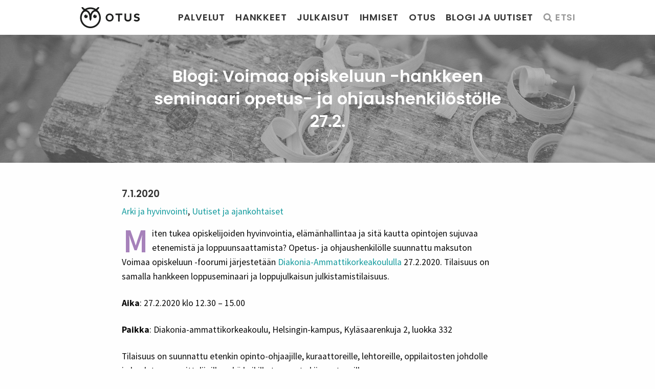

--- FILE ---
content_type: text/html; charset=UTF-8
request_url: https://www.otus.fi/blogi/voimaa-opiskeluun-foorumi-opetus-ja-ohjaushenkilostolle-27-2/
body_size: 10871
content:
<!DOCTYPE html>
<html lang="fi">

	<head>
		<meta charset="UTF-8">

		<meta http-equiv="X-UA-Compatible" content="IE=edge">

		<title>Voimaa opiskeluun -hankkeen seminaari opetus- ja ohjaushenkilöstölle 27.2. - Otus</title>


    <meta name="viewport" content="width=device-width, initial-scale=1">
		<link rel="apple-touch-icon" sizes="180x180" href="/apple-touch-icon.png">
		<link rel="icon" type="image/png" sizes="32x32" href="/favicon-32x32.png">
		<link rel="icon" type="image/png" sizes="16x16" href="/favicon-16x16.png">
		<link rel="manifest" href="/manifest.json">
		<link rel="mask-icon" href="/safari-pinned-tab.svg" color="#a681ba">
		<meta name="theme-color" content="#a681ba">

    <meta name='robots' content='index, follow, max-image-preview:large, max-snippet:-1, max-video-preview:-1' />
<script type="text/javascript">
/* <![CDATA[ */
window.koko_analytics = {"url":"https:\/\/www.otus.fi\/wp\/koko-analytics-collect.php","site_url":"https:\/\/www.otus.fi","post_id":1020,"path":"\/blogi\/voimaa-opiskeluun-foorumi-opetus-ja-ohjaushenkilostolle-27-2\/","method":"none","use_cookie":false};
/* ]]> */
</script>

	<!-- This site is optimized with the Yoast SEO plugin v26.8 - https://yoast.com/product/yoast-seo-wordpress/ -->
	<meta name="description" content="Miten tukea opiskelijoiden hyvinvointia, elämänhallintaa ja sitä kautta opintojen sujuvaa etenemistä ja loppuunsaattamista? Opetus- ja ohjaushenkilölle suunnattu maksuton Voimaa opiskeluun -foorumi järjestetään Diakonia-Ammattikorkeakoululla 27.2.2020." />
	<link rel="canonical" href="https://www.otus.fi/blogi/voimaa-opiskeluun-foorumi-opetus-ja-ohjaushenkilostolle-27-2/" />
	<meta property="og:locale" content="fi_FI" />
	<meta property="og:type" content="article" />
	<meta property="og:title" content="Voimaa opiskeluun -hankkeen seminaari opetus- ja ohjaushenkilöstölle 27.2. - Otus" />
	<meta property="og:description" content="Miten tukea opiskelijoiden hyvinvointia, elämänhallintaa ja sitä kautta opintojen sujuvaa etenemistä ja loppuunsaattamista? Opetus- ja ohjaushenkilölle suunnattu maksuton Voimaa opiskeluun -foorumi järjestetään Diakonia-Ammattikorkeakoululla 27.2.2020." />
	<meta property="og:url" content="https://www.otus.fi/blogi/voimaa-opiskeluun-foorumi-opetus-ja-ohjaushenkilostolle-27-2/" />
	<meta property="og:site_name" content="Otus" />
	<meta property="article:publisher" content="https://www.facebook.com/otusowl/" />
	<meta property="article:published_time" content="2020-01-07T09:01:10+00:00" />
	<meta property="article:modified_time" content="2024-02-26T07:29:23+00:00" />
	<meta property="og:image" content="https://www.otus.fi/wp/wp-content/uploads/2017/09/otus-facebook_share.png" />
	<meta property="og:image:width" content="1200" />
	<meta property="og:image:height" content="630" />
	<meta property="og:image:type" content="image/png" />
	<meta name="author" content="hannu" />
	<meta name="twitter:card" content="summary_large_image" />
	<meta name="twitter:creator" content="@otusowl" />
	<meta name="twitter:site" content="@otusowl" />
	<meta name="twitter:label1" content="Kirjoittanut" />
	<meta name="twitter:data1" content="hannu" />
	<meta name="twitter:label2" content="Arvioitu lukuaika" />
	<meta name="twitter:data2" content="1 minuutti" />
	<script type="application/ld+json" class="yoast-schema-graph">{"@context":"https://schema.org","@graph":[{"@type":"Article","@id":"https://www.otus.fi/blogi/voimaa-opiskeluun-foorumi-opetus-ja-ohjaushenkilostolle-27-2/#article","isPartOf":{"@id":"https://www.otus.fi/blogi/voimaa-opiskeluun-foorumi-opetus-ja-ohjaushenkilostolle-27-2/"},"author":{"name":"hannu","@id":"https://www.otus.fi/#/schema/person/fb8571b284141ce10c3bf427a2ff7a31"},"headline":"Voimaa opiskeluun -hankkeen seminaari opetus- ja ohjaushenkilöstölle 27.2.","datePublished":"2020-01-07T09:01:10+00:00","dateModified":"2024-02-26T07:29:23+00:00","mainEntityOfPage":{"@id":"https://www.otus.fi/blogi/voimaa-opiskeluun-foorumi-opetus-ja-ohjaushenkilostolle-27-2/"},"wordCount":250,"publisher":{"@id":"https://www.otus.fi/#organization"},"articleSection":["Arki ja hyvinvointi","Uutiset ja ajankohtaiset"],"inLanguage":"fi"},{"@type":"WebPage","@id":"https://www.otus.fi/blogi/voimaa-opiskeluun-foorumi-opetus-ja-ohjaushenkilostolle-27-2/","url":"https://www.otus.fi/blogi/voimaa-opiskeluun-foorumi-opetus-ja-ohjaushenkilostolle-27-2/","name":"Voimaa opiskeluun -hankkeen seminaari opetus- ja ohjaushenkilöstölle 27.2. - Otus","isPartOf":{"@id":"https://www.otus.fi/#website"},"datePublished":"2020-01-07T09:01:10+00:00","dateModified":"2024-02-26T07:29:23+00:00","description":"Miten tukea opiskelijoiden hyvinvointia, elämänhallintaa ja sitä kautta opintojen sujuvaa etenemistä ja loppuunsaattamista? Opetus- ja ohjaushenkilölle suunnattu maksuton Voimaa opiskeluun -foorumi järjestetään Diakonia-Ammattikorkeakoululla 27.2.2020.","breadcrumb":{"@id":"https://www.otus.fi/blogi/voimaa-opiskeluun-foorumi-opetus-ja-ohjaushenkilostolle-27-2/#breadcrumb"},"inLanguage":"fi","potentialAction":[{"@type":"ReadAction","target":["https://www.otus.fi/blogi/voimaa-opiskeluun-foorumi-opetus-ja-ohjaushenkilostolle-27-2/"]}]},{"@type":"BreadcrumbList","@id":"https://www.otus.fi/blogi/voimaa-opiskeluun-foorumi-opetus-ja-ohjaushenkilostolle-27-2/#breadcrumb","itemListElement":[{"@type":"ListItem","position":1,"name":"Home","item":"https://www.otus.fi/"},{"@type":"ListItem","position":2,"name":"Voimaa opiskeluun -hankkeen seminaari opetus- ja ohjaushenkilöstölle 27.2."}]},{"@type":"WebSite","@id":"https://www.otus.fi/#website","url":"https://www.otus.fi/","name":"Otus","description":"Otus on opiskelijaa lähellä oleva koulutuksen asiantuntija","publisher":{"@id":"https://www.otus.fi/#organization"},"potentialAction":[{"@type":"SearchAction","target":{"@type":"EntryPoint","urlTemplate":"https://www.otus.fi/?s={search_term_string}"},"query-input":{"@type":"PropertyValueSpecification","valueRequired":true,"valueName":"search_term_string"}}],"inLanguage":"fi"},{"@type":"Organization","@id":"https://www.otus.fi/#organization","name":"Opiskelun ja koulutuksen tutkimussäätiö Otus sr","url":"https://www.otus.fi/","logo":{"@type":"ImageObject","inLanguage":"fi","@id":"https://www.otus.fi/#/schema/logo/image/","url":"https://www.otus.fi/wp/wp-content/uploads/2017/08/Otus_logo_240x82_final.png","contentUrl":"https://www.otus.fi/wp/wp-content/uploads/2017/08/Otus_logo_240x82_final.png","width":240,"height":82,"caption":"Opiskelun ja koulutuksen tutkimussäätiö Otus sr"},"image":{"@id":"https://www.otus.fi/#/schema/logo/image/"},"sameAs":["https://www.facebook.com/otusowl/","https://x.com/otusowl"]},{"@type":"Person","@id":"https://www.otus.fi/#/schema/person/fb8571b284141ce10c3bf427a2ff7a31","name":"hannu","url":"https://www.otus.fi/blogi/author/hannu/"}]}</script>
	<!-- / Yoast SEO plugin. -->


<link rel="alternate" type="application/rss+xml" title="Otus &raquo; Voimaa opiskeluun -hankkeen seminaari opetus- ja ohjaushenkilöstölle 27.2. kommenttien syöte" href="https://www.otus.fi/blogi/voimaa-opiskeluun-foorumi-opetus-ja-ohjaushenkilostolle-27-2/feed/" />
<link rel="alternate" title="oEmbed (JSON)" type="application/json+oembed" href="https://www.otus.fi/wp-json/oembed/1.0/embed?url=https%3A%2F%2Fwww.otus.fi%2Fblogi%2Fvoimaa-opiskeluun-foorumi-opetus-ja-ohjaushenkilostolle-27-2%2F" />
<link rel="alternate" title="oEmbed (XML)" type="text/xml+oembed" href="https://www.otus.fi/wp-json/oembed/1.0/embed?url=https%3A%2F%2Fwww.otus.fi%2Fblogi%2Fvoimaa-opiskeluun-foorumi-opetus-ja-ohjaushenkilostolle-27-2%2F&#038;format=xml" />
<style id='wp-img-auto-sizes-contain-inline-css' type='text/css'>
img:is([sizes=auto i],[sizes^="auto," i]){contain-intrinsic-size:3000px 1500px}
/*# sourceURL=wp-img-auto-sizes-contain-inline-css */
</style>
<style id='wp-emoji-styles-inline-css' type='text/css'>

	img.wp-smiley, img.emoji {
		display: inline !important;
		border: none !important;
		box-shadow: none !important;
		height: 1em !important;
		width: 1em !important;
		margin: 0 0.07em !important;
		vertical-align: -0.1em !important;
		background: none !important;
		padding: 0 !important;
	}
/*# sourceURL=wp-emoji-styles-inline-css */
</style>
<style id='wp-block-library-inline-css' type='text/css'>
:root{--wp-block-synced-color:#7a00df;--wp-block-synced-color--rgb:122,0,223;--wp-bound-block-color:var(--wp-block-synced-color);--wp-editor-canvas-background:#ddd;--wp-admin-theme-color:#007cba;--wp-admin-theme-color--rgb:0,124,186;--wp-admin-theme-color-darker-10:#006ba1;--wp-admin-theme-color-darker-10--rgb:0,107,160.5;--wp-admin-theme-color-darker-20:#005a87;--wp-admin-theme-color-darker-20--rgb:0,90,135;--wp-admin-border-width-focus:2px}@media (min-resolution:192dpi){:root{--wp-admin-border-width-focus:1.5px}}.wp-element-button{cursor:pointer}:root .has-very-light-gray-background-color{background-color:#eee}:root .has-very-dark-gray-background-color{background-color:#313131}:root .has-very-light-gray-color{color:#eee}:root .has-very-dark-gray-color{color:#313131}:root .has-vivid-green-cyan-to-vivid-cyan-blue-gradient-background{background:linear-gradient(135deg,#00d084,#0693e3)}:root .has-purple-crush-gradient-background{background:linear-gradient(135deg,#34e2e4,#4721fb 50%,#ab1dfe)}:root .has-hazy-dawn-gradient-background{background:linear-gradient(135deg,#faaca8,#dad0ec)}:root .has-subdued-olive-gradient-background{background:linear-gradient(135deg,#fafae1,#67a671)}:root .has-atomic-cream-gradient-background{background:linear-gradient(135deg,#fdd79a,#004a59)}:root .has-nightshade-gradient-background{background:linear-gradient(135deg,#330968,#31cdcf)}:root .has-midnight-gradient-background{background:linear-gradient(135deg,#020381,#2874fc)}:root{--wp--preset--font-size--normal:16px;--wp--preset--font-size--huge:42px}.has-regular-font-size{font-size:1em}.has-larger-font-size{font-size:2.625em}.has-normal-font-size{font-size:var(--wp--preset--font-size--normal)}.has-huge-font-size{font-size:var(--wp--preset--font-size--huge)}.has-text-align-center{text-align:center}.has-text-align-left{text-align:left}.has-text-align-right{text-align:right}.has-fit-text{white-space:nowrap!important}#end-resizable-editor-section{display:none}.aligncenter{clear:both}.items-justified-left{justify-content:flex-start}.items-justified-center{justify-content:center}.items-justified-right{justify-content:flex-end}.items-justified-space-between{justify-content:space-between}.screen-reader-text{border:0;clip-path:inset(50%);height:1px;margin:-1px;overflow:hidden;padding:0;position:absolute;width:1px;word-wrap:normal!important}.screen-reader-text:focus{background-color:#ddd;clip-path:none;color:#444;display:block;font-size:1em;height:auto;left:5px;line-height:normal;padding:15px 23px 14px;text-decoration:none;top:5px;width:auto;z-index:100000}html :where(.has-border-color){border-style:solid}html :where([style*=border-top-color]){border-top-style:solid}html :where([style*=border-right-color]){border-right-style:solid}html :where([style*=border-bottom-color]){border-bottom-style:solid}html :where([style*=border-left-color]){border-left-style:solid}html :where([style*=border-width]){border-style:solid}html :where([style*=border-top-width]){border-top-style:solid}html :where([style*=border-right-width]){border-right-style:solid}html :where([style*=border-bottom-width]){border-bottom-style:solid}html :where([style*=border-left-width]){border-left-style:solid}html :where(img[class*=wp-image-]){height:auto;max-width:100%}:where(figure){margin:0 0 1em}html :where(.is-position-sticky){--wp-admin--admin-bar--position-offset:var(--wp-admin--admin-bar--height,0px)}@media screen and (max-width:600px){html :where(.is-position-sticky){--wp-admin--admin-bar--position-offset:0px}}

/*# sourceURL=wp-block-library-inline-css */
</style><style id='wp-block-heading-inline-css' type='text/css'>
h1:where(.wp-block-heading).has-background,h2:where(.wp-block-heading).has-background,h3:where(.wp-block-heading).has-background,h4:where(.wp-block-heading).has-background,h5:where(.wp-block-heading).has-background,h6:where(.wp-block-heading).has-background{padding:1.25em 2.375em}h1.has-text-align-left[style*=writing-mode]:where([style*=vertical-lr]),h1.has-text-align-right[style*=writing-mode]:where([style*=vertical-rl]),h2.has-text-align-left[style*=writing-mode]:where([style*=vertical-lr]),h2.has-text-align-right[style*=writing-mode]:where([style*=vertical-rl]),h3.has-text-align-left[style*=writing-mode]:where([style*=vertical-lr]),h3.has-text-align-right[style*=writing-mode]:where([style*=vertical-rl]),h4.has-text-align-left[style*=writing-mode]:where([style*=vertical-lr]),h4.has-text-align-right[style*=writing-mode]:where([style*=vertical-rl]),h5.has-text-align-left[style*=writing-mode]:where([style*=vertical-lr]),h5.has-text-align-right[style*=writing-mode]:where([style*=vertical-rl]),h6.has-text-align-left[style*=writing-mode]:where([style*=vertical-lr]),h6.has-text-align-right[style*=writing-mode]:where([style*=vertical-rl]){rotate:180deg}
/*# sourceURL=https://www.otus.fi/wp/wp-includes/blocks/heading/style.min.css */
</style>
<style id='wp-block-paragraph-inline-css' type='text/css'>
.is-small-text{font-size:.875em}.is-regular-text{font-size:1em}.is-large-text{font-size:2.25em}.is-larger-text{font-size:3em}.has-drop-cap:not(:focus):first-letter{float:left;font-size:8.4em;font-style:normal;font-weight:100;line-height:.68;margin:.05em .1em 0 0;text-transform:uppercase}body.rtl .has-drop-cap:not(:focus):first-letter{float:none;margin-left:.1em}p.has-drop-cap.has-background{overflow:hidden}:root :where(p.has-background){padding:1.25em 2.375em}:where(p.has-text-color:not(.has-link-color)) a{color:inherit}p.has-text-align-left[style*="writing-mode:vertical-lr"],p.has-text-align-right[style*="writing-mode:vertical-rl"]{rotate:180deg}
/*# sourceURL=https://www.otus.fi/wp/wp-includes/blocks/paragraph/style.min.css */
</style>
<style id='global-styles-inline-css' type='text/css'>
:root{--wp--preset--aspect-ratio--square: 1;--wp--preset--aspect-ratio--4-3: 4/3;--wp--preset--aspect-ratio--3-4: 3/4;--wp--preset--aspect-ratio--3-2: 3/2;--wp--preset--aspect-ratio--2-3: 2/3;--wp--preset--aspect-ratio--16-9: 16/9;--wp--preset--aspect-ratio--9-16: 9/16;--wp--preset--color--black: #000000;--wp--preset--color--cyan-bluish-gray: #abb8c3;--wp--preset--color--white: #ffffff;--wp--preset--color--pale-pink: #f78da7;--wp--preset--color--vivid-red: #cf2e2e;--wp--preset--color--luminous-vivid-orange: #ff6900;--wp--preset--color--luminous-vivid-amber: #fcb900;--wp--preset--color--light-green-cyan: #7bdcb5;--wp--preset--color--vivid-green-cyan: #00d084;--wp--preset--color--pale-cyan-blue: #8ed1fc;--wp--preset--color--vivid-cyan-blue: #0693e3;--wp--preset--color--vivid-purple: #9b51e0;--wp--preset--gradient--vivid-cyan-blue-to-vivid-purple: linear-gradient(135deg,rgb(6,147,227) 0%,rgb(155,81,224) 100%);--wp--preset--gradient--light-green-cyan-to-vivid-green-cyan: linear-gradient(135deg,rgb(122,220,180) 0%,rgb(0,208,130) 100%);--wp--preset--gradient--luminous-vivid-amber-to-luminous-vivid-orange: linear-gradient(135deg,rgb(252,185,0) 0%,rgb(255,105,0) 100%);--wp--preset--gradient--luminous-vivid-orange-to-vivid-red: linear-gradient(135deg,rgb(255,105,0) 0%,rgb(207,46,46) 100%);--wp--preset--gradient--very-light-gray-to-cyan-bluish-gray: linear-gradient(135deg,rgb(238,238,238) 0%,rgb(169,184,195) 100%);--wp--preset--gradient--cool-to-warm-spectrum: linear-gradient(135deg,rgb(74,234,220) 0%,rgb(151,120,209) 20%,rgb(207,42,186) 40%,rgb(238,44,130) 60%,rgb(251,105,98) 80%,rgb(254,248,76) 100%);--wp--preset--gradient--blush-light-purple: linear-gradient(135deg,rgb(255,206,236) 0%,rgb(152,150,240) 100%);--wp--preset--gradient--blush-bordeaux: linear-gradient(135deg,rgb(254,205,165) 0%,rgb(254,45,45) 50%,rgb(107,0,62) 100%);--wp--preset--gradient--luminous-dusk: linear-gradient(135deg,rgb(255,203,112) 0%,rgb(199,81,192) 50%,rgb(65,88,208) 100%);--wp--preset--gradient--pale-ocean: linear-gradient(135deg,rgb(255,245,203) 0%,rgb(182,227,212) 50%,rgb(51,167,181) 100%);--wp--preset--gradient--electric-grass: linear-gradient(135deg,rgb(202,248,128) 0%,rgb(113,206,126) 100%);--wp--preset--gradient--midnight: linear-gradient(135deg,rgb(2,3,129) 0%,rgb(40,116,252) 100%);--wp--preset--font-size--small: 13px;--wp--preset--font-size--medium: 20px;--wp--preset--font-size--large: 36px;--wp--preset--font-size--x-large: 42px;--wp--preset--spacing--20: 0.44rem;--wp--preset--spacing--30: 0.67rem;--wp--preset--spacing--40: 1rem;--wp--preset--spacing--50: 1.5rem;--wp--preset--spacing--60: 2.25rem;--wp--preset--spacing--70: 3.38rem;--wp--preset--spacing--80: 5.06rem;--wp--preset--shadow--natural: 6px 6px 9px rgba(0, 0, 0, 0.2);--wp--preset--shadow--deep: 12px 12px 50px rgba(0, 0, 0, 0.4);--wp--preset--shadow--sharp: 6px 6px 0px rgba(0, 0, 0, 0.2);--wp--preset--shadow--outlined: 6px 6px 0px -3px rgb(255, 255, 255), 6px 6px rgb(0, 0, 0);--wp--preset--shadow--crisp: 6px 6px 0px rgb(0, 0, 0);}:where(.is-layout-flex){gap: 0.5em;}:where(.is-layout-grid){gap: 0.5em;}body .is-layout-flex{display: flex;}.is-layout-flex{flex-wrap: wrap;align-items: center;}.is-layout-flex > :is(*, div){margin: 0;}body .is-layout-grid{display: grid;}.is-layout-grid > :is(*, div){margin: 0;}:where(.wp-block-columns.is-layout-flex){gap: 2em;}:where(.wp-block-columns.is-layout-grid){gap: 2em;}:where(.wp-block-post-template.is-layout-flex){gap: 1.25em;}:where(.wp-block-post-template.is-layout-grid){gap: 1.25em;}.has-black-color{color: var(--wp--preset--color--black) !important;}.has-cyan-bluish-gray-color{color: var(--wp--preset--color--cyan-bluish-gray) !important;}.has-white-color{color: var(--wp--preset--color--white) !important;}.has-pale-pink-color{color: var(--wp--preset--color--pale-pink) !important;}.has-vivid-red-color{color: var(--wp--preset--color--vivid-red) !important;}.has-luminous-vivid-orange-color{color: var(--wp--preset--color--luminous-vivid-orange) !important;}.has-luminous-vivid-amber-color{color: var(--wp--preset--color--luminous-vivid-amber) !important;}.has-light-green-cyan-color{color: var(--wp--preset--color--light-green-cyan) !important;}.has-vivid-green-cyan-color{color: var(--wp--preset--color--vivid-green-cyan) !important;}.has-pale-cyan-blue-color{color: var(--wp--preset--color--pale-cyan-blue) !important;}.has-vivid-cyan-blue-color{color: var(--wp--preset--color--vivid-cyan-blue) !important;}.has-vivid-purple-color{color: var(--wp--preset--color--vivid-purple) !important;}.has-black-background-color{background-color: var(--wp--preset--color--black) !important;}.has-cyan-bluish-gray-background-color{background-color: var(--wp--preset--color--cyan-bluish-gray) !important;}.has-white-background-color{background-color: var(--wp--preset--color--white) !important;}.has-pale-pink-background-color{background-color: var(--wp--preset--color--pale-pink) !important;}.has-vivid-red-background-color{background-color: var(--wp--preset--color--vivid-red) !important;}.has-luminous-vivid-orange-background-color{background-color: var(--wp--preset--color--luminous-vivid-orange) !important;}.has-luminous-vivid-amber-background-color{background-color: var(--wp--preset--color--luminous-vivid-amber) !important;}.has-light-green-cyan-background-color{background-color: var(--wp--preset--color--light-green-cyan) !important;}.has-vivid-green-cyan-background-color{background-color: var(--wp--preset--color--vivid-green-cyan) !important;}.has-pale-cyan-blue-background-color{background-color: var(--wp--preset--color--pale-cyan-blue) !important;}.has-vivid-cyan-blue-background-color{background-color: var(--wp--preset--color--vivid-cyan-blue) !important;}.has-vivid-purple-background-color{background-color: var(--wp--preset--color--vivid-purple) !important;}.has-black-border-color{border-color: var(--wp--preset--color--black) !important;}.has-cyan-bluish-gray-border-color{border-color: var(--wp--preset--color--cyan-bluish-gray) !important;}.has-white-border-color{border-color: var(--wp--preset--color--white) !important;}.has-pale-pink-border-color{border-color: var(--wp--preset--color--pale-pink) !important;}.has-vivid-red-border-color{border-color: var(--wp--preset--color--vivid-red) !important;}.has-luminous-vivid-orange-border-color{border-color: var(--wp--preset--color--luminous-vivid-orange) !important;}.has-luminous-vivid-amber-border-color{border-color: var(--wp--preset--color--luminous-vivid-amber) !important;}.has-light-green-cyan-border-color{border-color: var(--wp--preset--color--light-green-cyan) !important;}.has-vivid-green-cyan-border-color{border-color: var(--wp--preset--color--vivid-green-cyan) !important;}.has-pale-cyan-blue-border-color{border-color: var(--wp--preset--color--pale-cyan-blue) !important;}.has-vivid-cyan-blue-border-color{border-color: var(--wp--preset--color--vivid-cyan-blue) !important;}.has-vivid-purple-border-color{border-color: var(--wp--preset--color--vivid-purple) !important;}.has-vivid-cyan-blue-to-vivid-purple-gradient-background{background: var(--wp--preset--gradient--vivid-cyan-blue-to-vivid-purple) !important;}.has-light-green-cyan-to-vivid-green-cyan-gradient-background{background: var(--wp--preset--gradient--light-green-cyan-to-vivid-green-cyan) !important;}.has-luminous-vivid-amber-to-luminous-vivid-orange-gradient-background{background: var(--wp--preset--gradient--luminous-vivid-amber-to-luminous-vivid-orange) !important;}.has-luminous-vivid-orange-to-vivid-red-gradient-background{background: var(--wp--preset--gradient--luminous-vivid-orange-to-vivid-red) !important;}.has-very-light-gray-to-cyan-bluish-gray-gradient-background{background: var(--wp--preset--gradient--very-light-gray-to-cyan-bluish-gray) !important;}.has-cool-to-warm-spectrum-gradient-background{background: var(--wp--preset--gradient--cool-to-warm-spectrum) !important;}.has-blush-light-purple-gradient-background{background: var(--wp--preset--gradient--blush-light-purple) !important;}.has-blush-bordeaux-gradient-background{background: var(--wp--preset--gradient--blush-bordeaux) !important;}.has-luminous-dusk-gradient-background{background: var(--wp--preset--gradient--luminous-dusk) !important;}.has-pale-ocean-gradient-background{background: var(--wp--preset--gradient--pale-ocean) !important;}.has-electric-grass-gradient-background{background: var(--wp--preset--gradient--electric-grass) !important;}.has-midnight-gradient-background{background: var(--wp--preset--gradient--midnight) !important;}.has-small-font-size{font-size: var(--wp--preset--font-size--small) !important;}.has-medium-font-size{font-size: var(--wp--preset--font-size--medium) !important;}.has-large-font-size{font-size: var(--wp--preset--font-size--large) !important;}.has-x-large-font-size{font-size: var(--wp--preset--font-size--x-large) !important;}
/*# sourceURL=global-styles-inline-css */
</style>

<style id='classic-theme-styles-inline-css' type='text/css'>
/*! This file is auto-generated */
.wp-block-button__link{color:#fff;background-color:#32373c;border-radius:9999px;box-shadow:none;text-decoration:none;padding:calc(.667em + 2px) calc(1.333em + 2px);font-size:1.125em}.wp-block-file__button{background:#32373c;color:#fff;text-decoration:none}
/*# sourceURL=/wp-includes/css/classic-themes.min.css */
</style>
<link rel='stylesheet' id='contact-form-7-css' href='https://www.otus.fi/wp/wp-content/plugins/contact-form-7/includes/css/styles.css?ver=6.1.4' type='text/css' media='all' />
<link rel='stylesheet' id='foundation-css' href='https://www.otus.fi/wp/wp-content/themes/otus/css/foundation.css?ver=6.9' type='text/css' media='all' />
<link rel='stylesheet' id='fontawesome-css' href='https://www.otus.fi/wp/wp-content/themes/otus/css/font-awesome.min.css?ver=6.9' type='text/css' media='all' />
<link rel='stylesheet' id='animate-css' href='https://www.otus.fi/wp/wp-content/themes/otus/css/animate.css?ver=6.9' type='text/css' media='all' />
<link rel='stylesheet' id='common-style-css' href='https://www.otus.fi/wp/wp-content/themes/otus/style.css?ver=6.9' type='text/css' media='all' />
<script type="text/javascript" src="https://www.otus.fi/wp/wp-includes/js/jquery/jquery.min.js?ver=3.7.1" id="jquery-core-js"></script>
<script type="text/javascript" src="https://www.otus.fi/wp/wp-includes/js/jquery/jquery-migrate.min.js?ver=3.4.1" id="jquery-migrate-js"></script>
<link rel="https://api.w.org/" href="https://www.otus.fi/wp-json/" /><link rel="alternate" title="JSON" type="application/json" href="https://www.otus.fi/wp-json/wp/v2/posts/1020" /><link rel="EditURI" type="application/rsd+xml" title="RSD" href="https://www.otus.fi/wp/xmlrpc.php?rsd" />
<meta name="generator" content="WordPress 6.9" />
<link rel='shortlink' href='https://www.otus.fi/?p=1020' />
<!-- Analytics by WP Statistics - https://wp-statistics.com -->
		
	</head>

	<body class="wp-singular post-template-default single single-post postid-1020 single-format-standard wp-theme-otus">

			<header role="banner">
				<div class="row">
					<div class="large-12 columns">
					    <div id="logo">
																<a href="https://www.otus.fi">
									<img src="https://www.otus.fi/wp/wp-content/uploads/2017/08/Otus_logo_240x82_final.png" alt="Otus" />
						    </a>
					    </div>

							<div class="top-secondary-navigation">
								<div class="top-search-container">
								    <a class="open-header-search" href="#search-site=show"><i class="fa fa-search"></i><span class="text"> Etsi</span></a>
								</div>
							</div>

					    <nav role="navigation">
								<div id="mobile-icon">
								  <span></span>
								  <span></span>
								  <span></span>
								</div>
								<div class="top-bar-menu"><ul id="menu-ylavalikko" class="menu"><li id="menu-item-26" class="menu-item menu-item-type-post_type menu-item-object-page menu-item-26"><a href="https://www.otus.fi/palvelut/">Palvelut</a></li>
<li id="menu-item-91" class="menu-item menu-item-type-post_type menu-item-object-page menu-item-91"><a href="https://www.otus.fi/hankkeet/">Hankkeet</a></li>
<li id="menu-item-92" class="menu-item menu-item-type-post_type menu-item-object-page menu-item-92"><a href="https://www.otus.fi/julkaisut/">Julkaisut</a></li>
<li id="menu-item-251" class="menu-item menu-item-type-post_type menu-item-object-page menu-item-251"><a href="https://www.otus.fi/ihmiset/">Ihmiset</a></li>
<li id="menu-item-24" class="menu-item menu-item-type-post_type menu-item-object-page menu-item-24"><a href="https://www.otus.fi/otus/">Otus</a></li>
<li id="menu-item-90" class="menu-item menu-item-type-post_type menu-item-object-page menu-item-90"><a href="https://www.otus.fi/blogi/">Blogi ja uutiset</a></li>
</ul></div>					    </nav>


					</div>
				</div>

				<div id="search-header" class="wrapper clearfix" style="display:none">
				    <div class="row">
							<div class="large-12 columns">
					    	<div class="header-search-container">
									<form role="search" method="get" id="searchform" action="https://www.otus.fi/" >
    <input type="text" value="" name="s" id="s" placeholder="Etsi sivustolta..." />
    <!--<input type="submit" id="searchsubmit" value="Etsi" />-->
    </form>									<a class="close-header-search" href="#"><i class="fa fa-close"></i></a>
								</div>
							</div>
				    </div>
				</div>

			</header> <!-- end header -->

		<div id="container" class="container first">

      <div class="clear-top"></div>

				            <div class="subpage-header-container" style="background-image:url('https://www.otus.fi/wp/wp-content/uploads/2017/06/etusivun_kuva1.jpg');">
		           <div class="entry-title">
																
              		<h1>Blogi: Voimaa opiskeluun -hankkeen seminaari opetus- ja ohjaushenkilöstölle 27.2.</h1>
														            </div>
      </div>

			<div id="subpage-content" class="content">

        <div class="row">

				<article>
					<div class="large-offset-1 large-9 columns">

						

															<div class="meta">
	<h3 datetime="7.1.2020" >7.1.2020</h3>

  <div class="tags">
    <a href="https://www.otus.fi/blogi/category/arki-ja-hyvinvointi/" title="Arki ja hyvinvointi">Arki ja hyvinvointi</a>, <a href="https://www.otus.fi/blogi/category/uutiset-ja-ajankohtaiset/" title="Uutiset ja ajankohtaiset">Uutiset ja ajankohtaiset</a>  </div>
</div>
							
							<div class="entry-content" itemprop="articleBody">
								
<p>Miten tukea opiskelijoiden hyvinvointia, elämänhallintaa ja sitä kautta opintojen sujuvaa etenemistä ja loppuunsaattamista? Opetus-  ja ohjaushenkilölle suunnattu maksuton Voimaa opiskeluun -foorumi järjestetään <a href="https://www.diak.fi/">Diakonia-Ammattikorkeakoululla</a> 27.2.2020. Tilaisuus on samalla hankkeen loppuseminaari ja loppujulkaisun julkistamistilaisuus.&nbsp; </p>



<p><strong>Aika</strong>: 27.2.2020 klo 12.30 – 15.00 </p>



<p><strong>Paikka</strong>: Diakonia-ammattikorkeakoulu, Helsingin-kampus, Kyläsaarenkuja 2, luokka 332</p>



<p>Tilaisuus on suunnattu etenkin opinto-ohjaajille, kuraattoreille,  lehtoreille, oppilaitosten johdolle ja koulutussuunnittelijoille sekä  kaikille teemasta kiinnostuneille.</p>



<h2 class="wp-block-heading">Ohjelma:</h2>



<p>12.30&nbsp;&nbsp;&nbsp;&nbsp;&nbsp;&nbsp;&nbsp;&nbsp;&nbsp;&nbsp;&nbsp;&nbsp; Tervetulotoivotus ja alkusanat, kansanedustaja, mielenterveyspoliittisen neuvottelukunnan puheenjohtaja <strong>Tarja Filatov</strong></p>



<p>12.40&nbsp;&nbsp;&nbsp;&nbsp;&nbsp;&nbsp;&nbsp;&nbsp;&nbsp;&nbsp;&nbsp;&nbsp; Ryhmäilmiöt pedagogiikassa ja ohjauksessa, Nuorisotutkimusverkoston tutkimusprofessori<strong> Tommi Hoikkala</strong></p>



<p>13.20&nbsp;&nbsp;&nbsp;&nbsp;&nbsp;&nbsp;&nbsp;&nbsp;&nbsp;&nbsp;&nbsp;&nbsp; Kysymyksiä ja ajatuksia tilaisuuden pääpuhujalle, <strong>Tarja Filatov</strong></p>



<p>13.30&nbsp;&nbsp;&nbsp;&nbsp;&nbsp;&nbsp;&nbsp;&nbsp;&nbsp;&nbsp;&nbsp;&nbsp; Voimaa opiskeluun – otetta ohjaukseen -loppujulkaisun julkistaminen, hanketiimi</p>



<p>13.40&nbsp;&nbsp;&nbsp;&nbsp;&nbsp;&nbsp;&nbsp;&nbsp;&nbsp;&nbsp;&nbsp;&nbsp;&nbsp; Tukimalleja opiskelijoiden jaksamiseen opinnoissaan, projektipäällikkö <strong>Mertsi Ärling</strong></p>



<p>13.55&nbsp;&nbsp;&nbsp;&nbsp;&nbsp;&nbsp;&nbsp;&nbsp;&nbsp;&nbsp;&nbsp;&nbsp; Päivän yhteenveto, Tarja Filatov</p>



<p>14.00&nbsp;&nbsp;&nbsp;&nbsp;&nbsp;&nbsp;&nbsp;&nbsp;&nbsp;&nbsp;&nbsp;&nbsp; Cocktail-syötävää ja tutustumista tukimalleihin seminaaripöydissä</p>



<p>15.00&nbsp;&nbsp;&nbsp;&nbsp;&nbsp;&nbsp;&nbsp;&nbsp;&nbsp;&nbsp;&nbsp;&nbsp; Tilaisuus päättyy</p>



<p><em>Muutokset ohjelmaan mahdollisia</em></p>



<p><a href="https://www.lyyti.fi/reg/voimaaopiskeluun">Ilmoittautuminen maksuttomaan tapahtumaan</a> tarjoilun vuoksi 20.2.2020 mennessä. Tilaisuutta voi seurata myös etäyhteyden välityksellä. <a href="https://voimaaopiskeluun.diak.fi/2019/12/09/foorumi-opetus-ja-ohjaushenkilostolle-27-2-2020/">Lue lisää Voimaa opiskeluun -hankkeen verkkosivuilta</a>.</p>

								
							</div> <!-- end article section -->

								

								<div class="text-center" style="margin-top: 2rem;">
								<span style="display: inline-block; margin-bottom:20px;"><iframe src="//www.facebook.com/plugins/like.php?href=https://www.otus.fi/blogi/voimaa-opiskeluun-foorumi-opetus-ja-ohjaushenkilostolle-27-2/&amp;width=120&amp;layout=button&amp;action=like&amp;show_faces=false&amp;share=true&amp;height=21" scrolling="no" frameborder="0" style="border:none; overflow:hidden; height:21px; width:120px;" allowTransparency="true"></iframe></span>								<span style="display: inline-block; margin-bottom:20px;"><a href="https://twitter.com/share" class="twitter-share-button" data-lang="en">Tweet</a>
									<script>!function(d,s,id){var js,fjs=d.getElementsByTagName(s)[0];if(!d.getElementById(id)){js=d.createElement(s);js.id=id;js.src="https://platform.twitter.com/widgets.js";fjs.parentNode.insertBefore(js,fjs);}}(document,"script","twitter-wjs");</script></span>								</div>



						
						
					</div> <!-- end #main -->
				</article>
				<aside>
    			<div class="large-2 columns">

    			</div>
				</aside>
    	</div><!-- end row -->

		</div> <!-- end #content -->

	</div> <!-- end .container -->

<div class="clear"></div>

			<footer role="contentinfo" class="content">

				<div id="footer-head">
											<div class="row">
							<div class="large-12 columns">
								<!-- Begin Mailchimp Signup Form -->
								<div id="mc_embed_signup">
								<form action="https://otus.us19.list-manage.com/subscribe/post?u=ae37a11be1400562ae44f7241&amp;id=0ca94d8b17" method="post" id="mc-embedded-subscribe-form" name="mc-embedded-subscribe-form" class="validate" target="_blank" novalidate>
								    <div id="mc_embed_signup_scroll">

												<div class="row">
													<div class="large-10 large-offset-2 columns">
														<h2>Tilaa uutiskirjeemme</h2>
														<p><small>Julkaisemme noin 2-4 kertaa vuodessa uutiskirjeen, jossa kerromme säätiön toiminnasta, tuoreista julkaisuista ja käynnissä olevasta tutkimuksesta.</small></p>
													</div>
												</div>

												<div class="row">

													<div class="large-4 large-offset-2 columns">
														<div class="mc-field-group">
															<label for="mce-EMAIL">Sähköpostiosoitteesi <span class="asterisk">*</span>
															</label>
															<input type="email" value="" name="EMAIL" class="required email" id="mce-EMAIL">
														</div>
													</div>

													<div class="large-4 columns">
														<div class="mc-field-group">
															<label for="mce-FNAME">Etunimi </label>
															<input type="text" value="" name="FNAME" class="" id="mce-FNAME">
														</div>
													</div>

													<div class="large-2 columns">

													</div>
												</div>
												<div class="row">
													<div class="large-10 large-offset-2 columns">
														<div id="mce-responses" class="clear">
															<div class="response" id="mce-error-response" style="display:none"></div>
															<div class="response" id="mce-success-response" style="display:none"></div>
														</div>    <!-- real people should not fill this in and expect good things - do not remove this or risk form bot signups-->
														<div style="position: absolute; left: -5000px;" aria-hidden="true"><input type="text" name="b_ae37a11be1400562ae44f7241_0ca94d8b17" tabindex="-1" value=""></div>
														<p><small>Tilaamalla uutiskirjeen hyväksyt yhteystietojesi tallentamisen ja käytön <a href="https://mailchimp.com/legal/privacy/#3._Privacy_for_Contacts" target="_blank">Mailchimp-palvelun tietosuojailmoituksen</a> mukaisesti.</small></p>
														<div class="clear"><input type="submit" value="Tilaa" name="subscribe" id="mc-embedded-subscribe" class="button"></div>
													</div>
												</div>
								    </div>
								</form>
								</div>
								<script type='text/javascript' src='//s3.amazonaws.com/downloads.mailchimp.com/js/mc-validate.js'></script><script type='text/javascript'>(function($) {window.fnames = new Array(); window.ftypes = new Array();fnames[0]='EMAIL';ftypes[0]='email';fnames[1]='FNAME';ftypes[1]='text';fnames[2]='LNAME';ftypes[2]='text'; /*
								 * Translated default messages for the $ validation plugin.
								 * Locale: FI
								 */
								$.extend($.validator.messages, {
									required: "T&auml;m&auml; kentt&auml; on pakollinen.",
									maxlength: $.validator.format("Voit sy&ouml;tt&auml;&auml; enint&auml;&auml;n {0} merkki&auml;."),
									minlength: $.validator.format("V&auml;hint&auml;&auml;n {0} merkki&auml;."),
									rangelength: $.validator.format("Sy&ouml;t&auml; v&auml;hint&auml;&auml;n {0} ja enint&auml;&auml;n {1} merkki&auml;."),
									email: "Sy&ouml;t&auml; oikea s&auml;hk&ouml;postiosoite.",
									url: "Sy&ouml;t&auml; oikea URL osoite.",
									date: "Sy&ouml;t&auml; oike p&auml;iv&auml;m&auml;&auml;r&auml;.",
									dateISO: "Sy&ouml;t&auml; oike p&auml;iv&auml;m&auml;&auml;r&auml; (VVVV-MM-DD).",
									number: "Sy&ouml;t&auml; numero.",
									digits: "Sy&ouml;t&auml; pelk&auml;st&auml;&auml;n numeroita.",
									equalTo: "Sy&ouml;t&auml; sama arvo uudestaan.",
									range: $.validator.format("Sy&ouml;t&auml; arvo {0} ja {1} v&auml;lilt&auml;."),
									max: $.validator.format("Sy&ouml;t&auml; arvo joka on yht&auml; suuri tai suurempi kuin {0}."),
									min: $.validator.format("Sy&ouml;t&auml; arvo joka on pienempi tai yht&auml; suuri kuin {0}."),
									creditcard: "Sy&ouml;t&auml; voimassa oleva luottokorttinumero."
								});}(jQuery));var $mcj = jQuery.noConflict(true);</script>
								<!--End mc_embed_signup-->
								<hr>
							</div>
						</div>
					
					<div class="row">
						<div class="large-12 columns text-center">

							<ul class="some-icons">
																									<li class="some-facebook"><a href="https://www.facebook.com/otusowl/" title="Facebook" target="_blank"><i class="fa fa-facebook" aria-hidden="true"></i></a></li>
																									<li class="some-twitter"><a href="https://twitter.com/otusowl/" title="Twitter" target="_blank"><i class="fa fa-twitter" aria-hidden="true"></i></a></li>
															</ul>
						</div>
					</div>
				</div>

				<div id="footer-widgets" class="clearfix content">

					<div class="row">
						<div class="large-12 columns text-center">
														<h3>Opiskelun ja koulutuksen tutkimussäätiö Otus sr</h3>
							<p>Y-tunnus 0829910-7<br />
Lapinrinne 2<br />
c/o Oy OSS-Järjestöpalvelut Ab<br />
00100 HELSINKI<br />
<a href="mailto:posti@otus.fi">posti@otus.fi</a></p>
					 	</div>
					</div>
        
        </div> <!-- end #footer widgets-->

        <div id="footer-copy">
            <div class="row">
							<div class="large-12 columns text-center" role="complementary">
																<p>
																			<a class="privacy-policy-link" href="https://www.otus.fi/tietosuojaseloste/">Tietosuojaseloste</a>
									
								</p>
								<p><small>Toteutus: <a href="http://www.muuks.fi" target="_blank" class="muuks">Muuks Creative</a></small></p>
							</div>
            </div>
        </div>

			</footer> <!-- end footer -->

		    <script type="speculationrules">
{"prefetch":[{"source":"document","where":{"and":[{"href_matches":"/*"},{"not":{"href_matches":["/wp/wp-*.php","/wp/wp-admin/*","/wp/wp-content/uploads/*","/wp/wp-content/*","/wp/wp-content/plugins/*","/wp/wp-content/themes/otus/*","/*\\?(.+)"]}},{"not":{"selector_matches":"a[rel~=\"nofollow\"]"}},{"not":{"selector_matches":".no-prefetch, .no-prefetch a"}}]},"eagerness":"conservative"}]}
</script>

<!-- Koko Analytics v2.2.0 - https://www.kokoanalytics.com/ -->
<script type="text/javascript">
/* <![CDATA[ */
!function(){var e=window,r=e.koko_analytics;r.trackPageview=function(e,t){"prerender"==document.visibilityState||/bot|crawl|spider|seo|lighthouse|facebookexternalhit|preview/i.test(navigator.userAgent)||navigator.sendBeacon(r.url,new URLSearchParams({pa:e,po:t,r:0==document.referrer.indexOf(r.site_url)?"":document.referrer,m:r.use_cookie?"c":r.method[0]}))},e.addEventListener("load",function(){r.trackPageview(r.path,r.post_id)})}();
/* ]]> */
</script>

<script type="text/javascript" src="https://www.otus.fi/wp/wp-includes/js/dist/hooks.min.js?ver=dd5603f07f9220ed27f1" id="wp-hooks-js"></script>
<script type="text/javascript" src="https://www.otus.fi/wp/wp-includes/js/dist/i18n.min.js?ver=c26c3dc7bed366793375" id="wp-i18n-js"></script>
<script type="text/javascript" id="wp-i18n-js-after">
/* <![CDATA[ */
wp.i18n.setLocaleData( { 'text direction\u0004ltr': [ 'ltr' ] } );
//# sourceURL=wp-i18n-js-after
/* ]]> */
</script>
<script type="text/javascript" src="https://www.otus.fi/wp/wp-content/plugins/contact-form-7/includes/swv/js/index.js?ver=6.1.4" id="swv-js"></script>
<script type="text/javascript" id="contact-form-7-js-before">
/* <![CDATA[ */
var wpcf7 = {
    "api": {
        "root": "https:\/\/www.otus.fi\/wp-json\/",
        "namespace": "contact-form-7\/v1"
    }
};
//# sourceURL=contact-form-7-js-before
/* ]]> */
</script>
<script type="text/javascript" src="https://www.otus.fi/wp/wp-content/plugins/contact-form-7/includes/js/index.js?ver=6.1.4" id="contact-form-7-js"></script>
<script type="text/javascript" src="https://www.otus.fi/wp/wp-content/themes/otus/js/main.js?ver=6.9" id="mainjs-js"></script>
<script id="wp-emoji-settings" type="application/json">
{"baseUrl":"https://s.w.org/images/core/emoji/17.0.2/72x72/","ext":".png","svgUrl":"https://s.w.org/images/core/emoji/17.0.2/svg/","svgExt":".svg","source":{"concatemoji":"https://www.otus.fi/wp/wp-includes/js/wp-emoji-release.min.js?ver=6.9"}}
</script>
<script type="module">
/* <![CDATA[ */
/*! This file is auto-generated */
const a=JSON.parse(document.getElementById("wp-emoji-settings").textContent),o=(window._wpemojiSettings=a,"wpEmojiSettingsSupports"),s=["flag","emoji"];function i(e){try{var t={supportTests:e,timestamp:(new Date).valueOf()};sessionStorage.setItem(o,JSON.stringify(t))}catch(e){}}function c(e,t,n){e.clearRect(0,0,e.canvas.width,e.canvas.height),e.fillText(t,0,0);t=new Uint32Array(e.getImageData(0,0,e.canvas.width,e.canvas.height).data);e.clearRect(0,0,e.canvas.width,e.canvas.height),e.fillText(n,0,0);const a=new Uint32Array(e.getImageData(0,0,e.canvas.width,e.canvas.height).data);return t.every((e,t)=>e===a[t])}function p(e,t){e.clearRect(0,0,e.canvas.width,e.canvas.height),e.fillText(t,0,0);var n=e.getImageData(16,16,1,1);for(let e=0;e<n.data.length;e++)if(0!==n.data[e])return!1;return!0}function u(e,t,n,a){switch(t){case"flag":return n(e,"\ud83c\udff3\ufe0f\u200d\u26a7\ufe0f","\ud83c\udff3\ufe0f\u200b\u26a7\ufe0f")?!1:!n(e,"\ud83c\udde8\ud83c\uddf6","\ud83c\udde8\u200b\ud83c\uddf6")&&!n(e,"\ud83c\udff4\udb40\udc67\udb40\udc62\udb40\udc65\udb40\udc6e\udb40\udc67\udb40\udc7f","\ud83c\udff4\u200b\udb40\udc67\u200b\udb40\udc62\u200b\udb40\udc65\u200b\udb40\udc6e\u200b\udb40\udc67\u200b\udb40\udc7f");case"emoji":return!a(e,"\ud83e\u1fac8")}return!1}function f(e,t,n,a){let r;const o=(r="undefined"!=typeof WorkerGlobalScope&&self instanceof WorkerGlobalScope?new OffscreenCanvas(300,150):document.createElement("canvas")).getContext("2d",{willReadFrequently:!0}),s=(o.textBaseline="top",o.font="600 32px Arial",{});return e.forEach(e=>{s[e]=t(o,e,n,a)}),s}function r(e){var t=document.createElement("script");t.src=e,t.defer=!0,document.head.appendChild(t)}a.supports={everything:!0,everythingExceptFlag:!0},new Promise(t=>{let n=function(){try{var e=JSON.parse(sessionStorage.getItem(o));if("object"==typeof e&&"number"==typeof e.timestamp&&(new Date).valueOf()<e.timestamp+604800&&"object"==typeof e.supportTests)return e.supportTests}catch(e){}return null}();if(!n){if("undefined"!=typeof Worker&&"undefined"!=typeof OffscreenCanvas&&"undefined"!=typeof URL&&URL.createObjectURL&&"undefined"!=typeof Blob)try{var e="postMessage("+f.toString()+"("+[JSON.stringify(s),u.toString(),c.toString(),p.toString()].join(",")+"));",a=new Blob([e],{type:"text/javascript"});const r=new Worker(URL.createObjectURL(a),{name:"wpTestEmojiSupports"});return void(r.onmessage=e=>{i(n=e.data),r.terminate(),t(n)})}catch(e){}i(n=f(s,u,c,p))}t(n)}).then(e=>{for(const n in e)a.supports[n]=e[n],a.supports.everything=a.supports.everything&&a.supports[n],"flag"!==n&&(a.supports.everythingExceptFlag=a.supports.everythingExceptFlag&&a.supports[n]);var t;a.supports.everythingExceptFlag=a.supports.everythingExceptFlag&&!a.supports.flag,a.supports.everything||((t=a.source||{}).concatemoji?r(t.concatemoji):t.wpemoji&&t.twemoji&&(r(t.twemoji),r(t.wpemoji)))});
//# sourceURL=https://www.otus.fi/wp/wp-includes/js/wp-emoji-loader.min.js
/* ]]> */
</script>

	</body>

</html>


--- FILE ---
content_type: text/css
request_url: https://www.otus.fi/wp/wp-content/themes/otus/style.css?ver=6.9
body_size: 4682
content:
/*
	Theme Name: Otus
	Version: 0.1
	Theme URI: http://muuks.fi
	Description: otus.fi
	Author: Muuks Creative
	Author URI: http://muuks.fi
	License: GNU General Public License version 3.0
	License URI: http://www.gnu.org/licenses/gpl-3.0.html

*/
/* poppins-regular - latin */
@font-face {
  font-family: 'Poppins';
  font-style: normal;
  font-weight: 400;
  src: url('fonts/poppins-v20-latin-regular.eot'); /* IE9 Compat Modes */
  src: local(''),
       url('fonts/poppins-v20-latin-regular.eot?#iefix') format('embedded-opentype'), /* IE6-IE8 */
       url('fonts/poppins-v20-latin-regular.woff2') format('woff2'), /* Super Modern Browsers */
       url('fonts/poppins-v20-latin-regular.woff') format('woff'), /* Modern Browsers */
       url('fonts/poppins-v20-latin-regular.ttf') format('truetype'), /* Safari, Android, iOS */
       url('fonts/poppins-v20-latin-regular.svg#Poppins') format('svg'); /* Legacy iOS */
}
/* poppins-500 - latin */
@font-face {
  font-family: 'Poppins';
  font-style: normal;
  font-weight: 500;
  src: url('fonts/poppins-v20-latin-500.eot'); /* IE9 Compat Modes */
  src: local(''),
       url('fonts/poppins-v20-latin-500.eot?#iefix') format('embedded-opentype'), /* IE6-IE8 */
       url('fonts/poppins-v20-latin-500.woff2') format('woff2'), /* Super Modern Browsers */
       url('fonts/poppins-v20-latin-500.woff') format('woff'), /* Modern Browsers */
       url('fonts/poppins-v20-latin-500.ttf') format('truetype'), /* Safari, Android, iOS */
       url('fonts/poppins-v20-latin-500.svg#Poppins') format('svg'); /* Legacy iOS */
}
/* poppins-600 - latin */
@font-face {
  font-family: 'Poppins';
  font-style: normal;
  font-weight: 600;
  src: url('fonts/poppins-v20-latin-600.eot'); /* IE9 Compat Modes */
  src: local(''),
       url('fonts/poppins-v20-latin-600.eot?#iefix') format('embedded-opentype'), /* IE6-IE8 */
       url('fonts/poppins-v20-latin-600.woff2') format('woff2'), /* Super Modern Browsers */
       url('fonts/poppins-v20-latin-600.woff') format('woff'), /* Modern Browsers */
       url('fonts/poppins-v20-latin-600.ttf') format('truetype'), /* Safari, Android, iOS */
       url('fonts/poppins-v20-latin-600.svg#Poppins') format('svg'); /* Legacy iOS */
}
/* poppins-700 - latin */
@font-face {
  font-family: 'Poppins';
  font-style: normal;
  font-weight: 700;
  src: url('fonts/poppins-v20-latin-700.eot'); /* IE9 Compat Modes */
  src: local(''),
       url('fonts/poppins-v20-latin-700.eot?#iefix') format('embedded-opentype'), /* IE6-IE8 */
       url('fonts/poppins-v20-latin-700.woff2') format('woff2'), /* Super Modern Browsers */
       url('fonts/poppins-v20-latin-700.woff') format('woff'), /* Modern Browsers */
       url('fonts/poppins-v20-latin-700.ttf') format('truetype'), /* Safari, Android, iOS */
       url('fonts/poppins-v20-latin-700.svg#Poppins') format('svg'); /* Legacy iOS */
}

/* source-sans-pro-regular - latin */
@font-face {
  font-family: 'Source Sans Pro';
  font-style: normal;
  font-weight: 400;
  src: url('fonts/source-sans-pro-v21-latin-regular.eot'); /* IE9 Compat Modes */
  src: local(''),
       url('fonts/source-sans-pro-v21-latin-regular.eot?#iefix') format('embedded-opentype'), /* IE6-IE8 */
       url('fonts/source-sans-pro-v21-latin-regular.woff2') format('woff2'), /* Super Modern Browsers */
       url('fonts/source-sans-pro-v21-latin-regular.woff') format('woff'), /* Modern Browsers */
       url('fonts/source-sans-pro-v21-latin-regular.ttf') format('truetype'), /* Safari, Android, iOS */
       url('fonts/source-sans-pro-v21-latin-regular.svg#SourceSansPro') format('svg'); /* Legacy iOS */
}
/* source-sans-pro-italic - latin */
@font-face {
  font-family: 'Source Sans Pro';
  font-style: italic;
  font-weight: 400;
  src: url('fonts/source-sans-pro-v21-latin-italic.eot'); /* IE9 Compat Modes */
  src: local(''),
       url('fonts/source-sans-pro-v21-latin-italic.eot?#iefix') format('embedded-opentype'), /* IE6-IE8 */
       url('fonts/source-sans-pro-v21-latin-italic.woff2') format('woff2'), /* Super Modern Browsers */
       url('fonts/source-sans-pro-v21-latin-italic.woff') format('woff'), /* Modern Browsers */
       url('fonts/source-sans-pro-v21-latin-italic.ttf') format('truetype'), /* Safari, Android, iOS */
       url('fonts/source-sans-pro-v21-latin-italic.svg#SourceSansPro') format('svg'); /* Legacy iOS */
}
/* source-sans-pro-600 - latin */
@font-face {
  font-family: 'Source Sans Pro';
  font-style: normal;
  font-weight: 600;
  src: url('fonts/source-sans-pro-v21-latin-600.eot'); /* IE9 Compat Modes */
  src: local(''),
       url('fonts/source-sans-pro-v21-latin-600.eot?#iefix') format('embedded-opentype'), /* IE6-IE8 */
       url('fonts/source-sans-pro-v21-latin-600.woff2') format('woff2'), /* Super Modern Browsers */
       url('fonts/source-sans-pro-v21-latin-600.woff') format('woff'), /* Modern Browsers */
       url('fonts/source-sans-pro-v21-latin-600.ttf') format('truetype'), /* Safari, Android, iOS */
       url('fonts/source-sans-pro-v21-latin-600.svg#SourceSansPro') format('svg'); /* Legacy iOS */
}
/* source-sans-pro-600italic - latin */
@font-face {
  font-family: 'Source Sans Pro';
  font-style: italic;
  font-weight: 600;
  src: url('fonts/source-sans-pro-v21-latin-600italic.eot'); /* IE9 Compat Modes */
  src: local(''),
       url('fonts/source-sans-pro-v21-latin-600italic.eot?#iefix') format('embedded-opentype'), /* IE6-IE8 */
       url('fonts/source-sans-pro-v21-latin-600italic.woff2') format('woff2'), /* Super Modern Browsers */
       url('fonts/source-sans-pro-v21-latin-600italic.woff') format('woff'), /* Modern Browsers */
       url('fonts/source-sans-pro-v21-latin-600italic.ttf') format('truetype'), /* Safari, Android, iOS */
       url('fonts/source-sans-pro-v21-latin-600italic.svg#SourceSansPro') format('svg'); /* Legacy iOS */
}
/* source-sans-pro-700 - latin */
@font-face {
  font-family: 'Source Sans Pro';
  font-style: normal;
  font-weight: 700;
  src: url('fonts/source-sans-pro-v21-latin-700.eot'); /* IE9 Compat Modes */
  src: local(''),
       url('fonts/source-sans-pro-v21-latin-700.eot?#iefix') format('embedded-opentype'), /* IE6-IE8 */
       url('fonts/source-sans-pro-v21-latin-700.woff2') format('woff2'), /* Super Modern Browsers */
       url('fonts/source-sans-pro-v21-latin-700.woff') format('woff'), /* Modern Browsers */
       url('fonts/source-sans-pro-v21-latin-700.ttf') format('truetype'), /* Safari, Android, iOS */
       url('fonts/source-sans-pro-v21-latin-700.svg#SourceSansPro') format('svg'); /* Legacy iOS */
}
/* source-sans-pro-700italic - latin */
@font-face {
  font-family: 'Source Sans Pro';
  font-style: italic;
  font-weight: 700;
  src: url('fonts/source-sans-pro-v21-latin-700italic.eot'); /* IE9 Compat Modes */
  src: local(''),
       url('fonts/source-sans-pro-v21-latin-700italic.eot?#iefix') format('embedded-opentype'), /* IE6-IE8 */
       url('fonts/source-sans-pro-v21-latin-700italic.woff2') format('woff2'), /* Super Modern Browsers */
       url('fonts/source-sans-pro-v21-latin-700italic.woff') format('woff'), /* Modern Browsers */
       url('fonts/source-sans-pro-v21-latin-700italic.ttf') format('truetype'), /* Safari, Android, iOS */
       url('fonts/source-sans-pro-v21-latin-700italic.svg#SourceSansPro') format('svg'); /* Legacy iOS */
}

@media all and (-ms-high-contrast: none), (-ms-high-contrast: active) {
  html {
    overflow-x: hidden;
  }
}
body {
  font-family: 'Source Sans Pro', sans-serif;
  font-size: 1.1rem;
}
h1, h2, h3, h4, h5, h6 {
  font-family: 'Poppins', sans-serif;
  font-weight: 600;
  color: #333333;
}
a {
  color: #149B9E;
}
p, ul, ol, dl {
  margin-bottom: 1.5rem;
}
/* Menu */
#mobile-icon {
  width: 40px;
  height: 30px;
  position: absolute;
  top: 19px;
  right: 0.9375rem;
  margin: 0;
  -webkit-transform: rotate(0deg);
  -moz-transform: rotate(0deg);
  -o-transform: rotate(0deg);
  transform: rotate(0deg);
  -webkit-transition: .5s ease-in-out;
  -moz-transition: .5s ease-in-out;
  -o-transition: .5s ease-in-out;
  transition: .5s ease-in-out;
  cursor: pointer;
  display: none;
}

#mobile-icon span {
  display: block;
  position: absolute;
  height: 6px;
  width: 100%;
  background: #333333;
  border-radius: 6px;
  opacity: 1;
  left: 0;
  -webkit-transform: rotate(0deg);
  -moz-transform: rotate(0deg);
  -o-transform: rotate(0deg);
  transform: rotate(0deg);
  -webkit-transition: .25s ease-in-out;
  -moz-transition: .25s ease-in-out;
  -o-transition: .25s ease-in-out;
  transition: .25s ease-in-out;
}

#mobile-icon span:nth-child(1) {
  top: 0px;
  -webkit-transform-origin: left center;
  -moz-transform-origin: left center;
  -o-transform-origin: left center;
  transform-origin: left center;
}

#mobile-icon span:nth-child(2) {
  top: 12px;
  -webkit-transform-origin: left center;
  -moz-transform-origin: left center;
  -o-transform-origin: left center;
  transform-origin: left center;
}

#mobile-icon span:nth-child(3) {
  top: 24px;
  -webkit-transform-origin: left center;
  -moz-transform-origin: left center;
  -o-transform-origin: left center;
  transform-origin: left center;
}

#mobile-icon.open span:nth-child(1) {
  -webkit-transform: rotate(45deg);
  -moz-transform: rotate(45deg);
  -o-transform: rotate(45deg);
  transform: rotate(45deg);
  top: -3px;
  left: 8px;
}

#mobile-icon.open span:nth-child(2) {
  width: 0%;
  opacity: 0;
}

#mobile-icon.open span:nth-child(3) {
  -webkit-transform: rotate(-45deg);
  -moz-transform: rotate(-45deg);
  -o-transform: rotate(-45deg);
  transform: rotate(-45deg);
  top: 25px;
  left: 7px;
}

.top-bar-menu,
.top-bar-menu ul,
.top-bar-menu ul li,
.top-bar-menu ul li a,
.top-bar-menu #menu-button {
  margin: 0;
  padding: 0;
  border: 0;
  list-style: none;
  line-height: 1;
  display: block;
  font-family: 'Poppins', sans-serif;
  position: relative;
  -webkit-box-sizing: border-box;
  -moz-box-sizing: border-box;
  box-sizing: border-box;
}
.top-bar-menu:after,
.top-bar-menu > ul:after {
  content: ".";
  display: block;
  clear: both;
  visibility: hidden;
  line-height: 0;
  height: 0;
}
.top-bar-menu #menu-button {
  display: none;
}
.top-bar-menu > ul > li {
  float: left;
}
.top-bar-menu.align-center > ul {
  font-size: 0;
  text-align: center;
}
.top-bar-menu.align-center > ul > li {
  display: inline-block;
  float: none;
}
.top-bar-menu.align-center ul ul {
  text-align: left;
}
.top-bar-menu.align-right > ul > li {
  float: right;
}
.top-bar-menu > ul > li > a {
  padding: 25px 10px;
  text-decoration: none;
  color: #333333;
  font-weight: 600;
  letter-spacing: 0.05rem;
  text-transform: uppercase;
  font-size: 18px;
}
.top-bar-menu > ul > li.current-menu-item > a {
  color: #7F3F98;
}
.top-bar-menu > ul > li:hover > a {
  color: #149B9E;
}
/*
.top-bar-menu > ul > li.menu-item-has-children > a {
  padding-right: 30px;
}
.top-bar-menu > ul > li.menu-item-has-children > a:after {
  position: absolute;
  top: 32px;
  right: 15px;
  width: 8px;
  height: 2px;
  display: block;
  background: #333333;
  content: '';
}
.top-bar-menu > ul > li.menu-item-has-children > a:before {
  position: absolute;
  top: 29px;
  right: 18px;
  display: block;
  width: 2px;
  height: 8px;
  background: #333333;
  content: '';
  -webkit-transition: all .25s ease;
  -moz-transition: all .25s ease;
  -ms-transition: all .25s ease;
  -o-transition: all .25s ease;
  transition: all .25s ease;
}
.top-bar-menu > ul > li.menu-item-has-children:hover > a:before {
  top: 31px;
  height: 0;
}*/
.top-bar-menu ul ul {
  position: absolute;
  display: none;
  z-index: 1000;
}
.top-bar-menu.align-right ul ul {
  text-align: right;
}
.top-bar-menu ul ul li {
}
.top-bar-menu li.menu-item-has-children:hover > ul {
  left: auto;
  display: block;
}
.top-bar-menu.align-right li:hover > ul {
  left: auto;
  right: 0;
}
.top-bar-menu li.menu-item-has-children:hover > ul > li {

}
.top-bar-menu ul ul ul {
  margin-left: 100%;
  top: 0;
}
.top-bar-menu.align-right ul ul ul {
  margin-left: 0;
  margin-right: 100%;
}
.top-bar-menu ul ul li a {
  border-bottom: 1px solid rgba(150, 150, 150, 0.15);
  padding: 12px 15px;
  min-width: 170px;
  font-size: 16px;
  text-decoration: none;
  color: #333333;
  font-weight: 400;
  background: #f5f5f5;
}
.top-bar-menu ul ul li:last-child > a,
.top-bar-menu ul ul li.last-item > a {
  border-bottom: 0;
}
.top-bar-menu ul ul li:hover > a,
.top-bar-menu ul ul li a:hover {
  color: #149B9E;
}
.top-bar-menu ul ul li.menu-item-has-children > a:after {
  position: absolute;
  top: 16px;
  right: 11px;
  width: 8px;
  height: 2px;
  display: block;
  background: #dddddd;
  content: '';
}
.top-bar-menu.align-right ul ul li.menu-item-has-children > a:after {
  right: auto;
  left: 11px;
}
.top-bar-menu ul ul li.menu-item-has-children > a:before {
  position: absolute;
  top: 13px;
  right: 14px;
  display: block;
  width: 2px;
  height: 8px;
  background: #dddddd;
  content: '';
  -webkit-transition: all .25s ease;
  -moz-transition: all .25s ease;
  -ms-transition: all .25s ease;
  -o-transition: all .25s ease;
  transition: all .25s ease;
}
.top-bar-menu.align-right ul ul li.menu-item-has-children > a:before {
  right: auto;
  left: 14px;
}
.top-bar-menu ul ul > li.menu-item-has-children:hover > a:before {
  top: 17px;
  height: 0;
}

/* header */

header[role="banner"] {
  position: relative;
  margin: 0 auto;
  background: #ffffff;
  min-height: 68px;
}
header[role="banner"] .columns {
  margin-bottom: 0;
}
#logo {
  position: relative;
  float: left;
  padding-top: 14px;
}
/*#logo {
  position: absolute;
  left: auto;
  top: 50%;
  transform: translate(0, -50%);
}*/
#logo a:hover img {
  opacity: 0.7;
}
#logo img {
  width: 120px;
}
nav[role=navigation]
{
	float:right;
	padding: 0;
	margin:0;
}
.top-secondary-navigation {
  float: right;
  position: relative;
  display: inline-block;
}
.top-search-container a {
  font-family: 'Poppins', sans-serif;
  padding: 25px 0 25px 10px;
  text-transform: uppercase;
  text-decoration: none;
  color: #999999;
  line-height: 1;
  font-weight: 600;
  letter-spacing: 0.05rem;
  display: block;
  font-size: 18px;
  height: 68px;
}
.top-search-container a:hover {
  color: #149B9E;
}
.subpage-featured-image,
.meta {
  margin-bottom: 1rem;
}
.subpage-header-container {
  background-color: #a681ba;
  padding: 1rem 0;
  position: relative;
  height: 250px;
  background-repeat: no-repeat;
  background-position: center;
  -webkit-background-size: cover;
  -moz-background-size: cover;
  -o-background-size: cover;
  background-size: cover;
  -webkit-filter: grayscale(1);
  filter: grayscale(1);
}

.subpage-header-container .entry-title {
  position: absolute;
  left: 50%;
  top: 50%;
  transform: translate(-50%, -50%);
  width: 85%;
  max-width: 700px;
  color: #ffffff;
  text-align: center;
}
.subpage-header-container .entry-title h1,
.subpage-header-container .entry-title h3 {
  margin-bottom: 0;
  color: #ffffff;
}
.section-container {
  background-color: #f5f5f5;
  padding: 1rem 0;
  background: #f5f5f5;
  margin-top: 1rem;
  margin-bottom: 2rem;
  min-height: 15rem;
  overflow: hidden;
  position: relative;
}
.section-header {
  margin-top: 2rem;
}
.section-subheader {
  font-weight: 400;
}
.section-paragraph {
  margin-top: 1.0rem;
  margin-bottom: 2rem;
}
.section-container-quotemark {
  font-family: "Helvetica Neue", Helvetica, Arial, sans-serif;
  color: #a681ba;
  font-size: 42rem;
  position: absolute;
  line-height: 1;
  top: -0.2em;
  z-index: 1000;
}

.infograph-container {
  height: 300px;
  width: 100%;
  background-repeat: no-repeat;
  background-position: center;
  -webkit-background-size: contain;
  -moz-background-size: contain;
  -o-background-size: contain;
  background-size: contain;
}

.ihmiset-inner-container .ihmiset-image {
  height: 150px;
  width: 150px;
  background-repeat: no-repeat;
  background-position: center;
  -webkit-background-size: cover;
  -moz-background-size: cover;
  -o-background-size: cover;
  background-size: cover;
  display: inline-block;
}
ul.ihmiset-details {
    list-style: none;
    margin-left: 0;
}
.link-box-inner-container {
  background: #f5f5f5;
  margin-bottom: 1.8750rem;
}
.link-box-container-titles {
  padding: 1.5rem 1rem;
  text-align: center;
  min-height: 9rem;
}
.link-box-link:hover .link-box-title {
  text-decoration: underline;
}
.link-box-content {
  color: #333333;
  margin: 0;
  line-height: 1.4;
}
.link-box-image {
  height: 200px;
  width: 100%;
  background-repeat: no-repeat;
  background-position: center;
  -webkit-background-size: cover;
  -moz-background-size: cover;
  -o-background-size: cover;
  background-size: cover;
}
.arrow-button {
  font-family: 'Poppins', sans-serif;
  text-transform: uppercase;
  font-weight: 700;
  font-size: 1.3rem;
  letter-spacing: 0.05rem;
  position: relative;
  line-height: 30px;
}
.text-center .arrow-button {
  margin-left: -1.6rem;
}
.arrow-button:after {
  padding-left: 0.5rem;
  font-family: "FontAwesome";
  content: "\f0a9";
  position: absolute;
  top: 50%;
  transform: translate(0, -50%);
  left: auto;
  line-height: 20px;
  height: 20px;
  font-size: 20px;
  -webkit-transition: padding 0.3s linear;
  transition: padding 0.3s linear;
}
.arrow-button:hover, .arrow-button:focus {
  color: #149B9E;
  text-decoration: none;
}
.featured-box-link:hover .arrow-button:after,
.arrow-button:hover:after, .arrow-button:focus:after {
  padding-left: 1.0rem;
  color: #149B9E;
}
.intro-image {
    background-color: #a681ba;
    position: relative;
    height: 500px;
    background-repeat: no-repeat;
    background-position: center;
    -webkit-background-size: cover;
    -moz-background-size: cover;
    -o-background-size: cover;
    background-size: cover;
}
.intro-header {
    position: absolute;
    left: 50%;
    top: 50%;
    transform: translate(-50%, -50%);
    width: 85%;
    text-align: center;
}
.intro-header h1 {
  color: #fff;
  font-size: 3rem;
  font-weight: 700;
  text-shadow: rgba(0,0,0,0.5) 0 0 5px;
  font-family: 'Poppins', sans-serif;
  line-height: 1.4;
  margin: 0;
  padding: 0;
}
.home-section-header {
  text-align: center;
  text-transform: lowercase;
  margin-top: 2rem;
  font-size: 2rem;
}
.home-section-header:after {
  background-color: #a681ba;
  content: "";
  display: block;
  height: 5px;
  margin: 1rem auto 0;
  width: 50px;
}
.home-section-container {
  padding: 1rem 0;
  min-height: 15rem;
  overflow: hidden;
  position: relative;
}

#sidebar ul {
  list-style: none;
  margin-left: 0;
}

.button,
[type='submit'],
[type='button'] {
  display: inline-block;
  vertical-align: middle;
  margin: 0 0 1rem 0;
  padding: 0.85em 1em;
  -webkit-appearance: none;
  border: none;
  border-radius: 0;
  transition: background-color 0.25s ease-out, color 0.25s ease-out;
  line-height: 1;
  text-align: center;
  cursor: pointer;
  font-family: 'Poppins', sans-serif;
  font-weight: normal;
  font-size: 18px;
  text-transform: uppercase;
  background-color: #149B9E;
  color: #ffffff;
}

[type='text'], [type='password'], [type='date'], [type='datetime'], [type='datetime-local'], [type='month'], [type='week'], [type='email'], [type='number'], [type='search'], [type='tel'], [type='time'], [type='url'], [type='color'], textarea {
  border-radius: 0;
  max-width: 600px;
}

.button:hover, .button:active, [type='submit']:hover, [type='button']:hover, [type='submit']:active, [type='button']:active  {
  background-color: #a681ba;
}

/* blockquote */

blockquote {
  background: transparent;
  border-left: none;
  margin: 1.5em 10px;
  padding: 0.5em 10px;
}
blockquote:before {
  color: #a681ba;
  font-family: "Helvetica Neue", Helvetica, Arial, sans-serif;
  content:'\201C';
  font-size: 6em;
  line-height: 0.1em;
  margin-right: 0.1em;
  vertical-align: -0.4em;
}
blockquote p {
  display: inline;
  color: #666666;
  font-size: 1.2rem;
}

/* paging navigation */
nav[role=navigation].pagination {
  position: relative;
  display: block;
  float: left;
  margin-bottom: 1rem;
}

.nav-links {
  position: relative;
}

.nav-links ul {
  margin: 0;
  padding: 0,
}

.nav-links ul li {
  list-style: none;
  margin:0 10px 0 0;
  padding:0;
  float: left;
  border-radius: 0;
  font-family: 'Poppins', sans-serif;
  font-weight: normal;
  text-transform: uppercase;
  display: inline-block;
  line-height: 1;
  font-size:18px;
}

.nav-links ul li span.current {
  padding: 10px 12px;
  background: #a681ba;
  line-height: 1;
  color: #fff;
  display: inline-block;
  font-size:18px;
}

.nav-links ul li a {
  padding: 10px 12px;
  background: #dddddd;
  color: #333;
  display: inline-block;
  text-decoration: none;
  line-height: 1;
  border-radius: 0;
  border: none;
}

.nav-links ul li a:hover {
  background: #149B9E;
  color: #fff;
}

/* tag cloud */
.tag-cloud {
    margin-bottom: 24px;
}
.tag-cloud ul, .tag-cloud ul li
{
	list-style-type: none;
	padding: 0;
	margin: 0;
  text-align: center;
}

.tag-cloud ul li
{
	display: inline-block;
}

.tag-cloud ul li a
{
	text-decoration: none;
	padding: 3px 6px;
}
.tag-cloud a.tagged0,.tag-cloud a { font-size: 0.8em; }
.tag-cloud a.tagged1 { font-size: 1.0em; }
.tag-cloud a.tagged2 { font-size: 1.20em; }
.tag-cloud a.tagged3 { font-size: 1.40em; }
.tag-cloud a.tagged4 { font-size: 1.60em; }

/* footer */
footer[role=contentinfo] {
  display: block;
  width: 100%;
  background-color: #a681ba;
}
#footer-head {
  padding: 2rem 0;
  background-color: #f5f5f5;
  color: #333333;
  line-height: 1;
  position:relative;
}
#footer-head:after {
    content:'';
    position: absolute;
    top: 100%;
    left: 50%;
    margin-left: -25px;
    width: 0;
    height: 0;
    border-top: solid 25px #f5f5f5;
    border-left: solid 25px transparent;
    border-right: solid 25px transparent;
}
.some-icons
{
  text-align: center;
	display:block;
  width: 100%;
	clear: both;
	margin:0;
	padding:0;
}
.some-icons.large {
  margin-top: 2rem;
  margin-bottom: 2rem;
}
.some-icons li
{
	margin-right:20px;
  display: inline-block;
}

.some-icons li:last-child {
  margin-right: 0;
}

.some-icons li i {
  color: #a681ba;
  border: solid 2px #a681ba;
  font-size: 32px;
  height: 50px;
  width: 50px;
  position: relative;
  text-align: center;
  padding-top: 8px;
  border-radius: 50px;
}
.some-icons.large li i {
  font-size: 40px;
  height: 60px;
  width: 60px;
  border-radius: 60px;
}
.some-icons a:hover i {
  color: #149B9E;
  border-color:#149B9E;
}

#footer-widgets {
    padding: 5rem 0 1rem;
}
footer h1, footer h2, footer h3, footer h4, footer h5, footer h6,
footer ul li, footer ol li, footer p, footer div, footer span, footer a {
  color: #ffffff;
}

footer #footer-head h1, footer #footer-head h2, footer #footer-head h3, footer #footer-head h4, footer #footer-head h5, footer #footer-head h6,
footer #footer-head ul li, footer #footer-head ol li, footer #footer-head p, footer #footer-head div, footer #footer-head span, footer #footer-head a {
  color: #333333;
}
footer #footer-head p {
  margin-bottom: 0.5rem;
}
footer #footer-head a {
  text-decoration: underline;
}
footer #footer-head [type='submit'] {
  background-color: #a681ba;
}
footer #footer-head [type='submit']:hover {
  background-color: #149B9E;
}
#mce-success-response {
  margin-bottom: 1.5rem;
  border: solid 2px #a681ba;
  padding: 0.5rem;
  display: block;
}
.mc-field-group label {
  font-weight: bold;
}
.home-section-container .mc-field-group label,
.home-section-container .mc-field-group input {
  font-size: 1.125rem;
}
.home-section-container .mc-field-group input {
  height: 50px;
}
.home-section-container [type='submit'] {
  margin-bottom: 0;
  margin-top: 2rem;
  height: 50px;
}
footer a:hover, footer a:active {
  color: #ffffff;
  text-decoration: underline;
}
footer ul {
  list-style: none;
  list-style-image: none;
  margin: 0;
}
footer ul.sub-menu {
  margin-left:1rem;
}
footer ul li {
  margin-left: 0;
}
footer ul > li.menu-item-has-children > a {
  font-family: 'Poppins', sans-serif;
  color: #ffffff;
  text-transform: uppercase;
}

#search-header {
	background: #f5f5f5;
  position: absolute;
  left: 0;
  top: auto;
  width: 100%;
  z-index: 1000;
}
.header-search-container {
  position: relative;
  display: block;
  float: left;
  width: 100%;
}

#search-header form {
	margin: 0;
}

#search-header input#s {
	color: #333;
  background: #f5f5f5;
	float: left;
	position: relative;
	padding-left: 0;
	width: auto;
	min-width: 200px;
	max-width: 960px;
	display: block;
	margin: auto;
	border: none;
	box-shadow: none;
	outline: none;
	height: 40px;
	font-size: 18px;
}

#search-header input#s::-webkit-input-placeholder {
    color: #999999;
}
#search-header input#s:-moz-placeholder {
    color: #999999;
}
#search-header input#s::-moz-placeholder {
    color: #999999;
}
#search-header input#s:-ms-input-placeholder {
    color: #999999;
}

.close-header-search {
    position: absolute;
    right: 0;
    top: 50%;
    transform: translate(0, -50%);
    line-height: 1;
    font-size: 20px;
    color: #333;
    z-index: 10002;
}

.close-header-search i {
	color: #333;
}

.close-header-search:hover i {
	color: #666;
}

.entry-content > p:first-child:first-letter {
  color: #a681ba;
  float: left;
  font-size: 65px;
  line-height: 56px;
  font-weight: 600;
  padding-right: 8px;
  padding-left: 3px;
  font-family: 'Source Sans Pro', sans-serif;
}
#subpage-content {
  padding-top: 3rem;
  padding-bottom: 3rem;
}

/* intro page */
.intro-container {
  margin-top: 2rem;
}
.featured-box {
  background: #f5f5f5;
  position: relative;
  height: 300px;
  width: 100%;
  margin-bottom: 1.8750rem;
  overflow: hidden;
}
.home .featured-box {
  height: 400px;
}
.featured-box-link,
.featured-box-link:hover {
  color: #149B9E;
}
.featured-box-link:hover .featured-box .background-image {
  -webkit-transform: scale(1.025);
  -ms-transform: scale(1.025);
  transform: scale(1.025);
  -webkit-transform-origin: 50% 50%;
  -ms-transform-origin: 50% 50%;
  transform-origin: 50% 50%;
}

.featured-box-link:hover .featured-box-title {
  text-decoration: underline;
}

.featured-box .background-image {
  -webkit-filter: grayscale(1);
  filter: grayscale(1);
  opacity: 0.3;
  position: absolute;
  bottom: 0;
  left: 0;
  width: 100%;
  height: 100%;
  background-size: cover;
  background-repeat: no-repeat;
  background-position: center;
  -webkit-transition: transform 1.2s;
  -moz-transition: transform 1.2s;
  -ms-transition: transform 1.2s;
  transition: transform 1.2s;
}

.featured-box .featured-inner-container {
		position: absolute;
		left: 50%;
		top: 50%;
		transform: translate(-50%, -50%);
		width: 85%;
    text-align: center;
}

.featured-inner-container .featured-box-subtitle {
  font-weight: 400;
}

/* Override some Foundation styles */
@media print, screen and (min-width: 40em) {
  h1 {
    font-size: 2rem; }
  h2 {
    font-size: 1.5rem; }
  h3 {
    font-size: 1.1875rem; }
  h4 {
    font-size: 1.125rem; }
  h5 {
    font-size: 1.0625rem; }
  h6 {
    font-size: 1rem; }
}

@media print, screen and (max-width: 63.99em) {
  .home-section-header {
    font-size: 1.5rem;
  }
  .home-section-container [type='submit'] {
    margin-top: 0;
    height: auto;
  }
  .home-section-container input {
    height: auto;
  }
  .section-container-quotemark {
    display: none;
  }
  .section-container {
    min-height: 0;
  }
  .section-header {
      margin-top: 2rem;
      margin-bottom: 2rem;
      text-align: center;
  }
  .section-subheader,
  .section-paragraph {
    text-align: center;
  }
  .section-paragraph .arrow-button {
    margin-left: -1.6rem;
  }
  #mobile-icon  {
    display: block;
  }
  .top-search-container a {
    padding: 26px 0 0 0;
    height: auto;
  }
  .subpage-header-container {
    height: 200px;
  }
  nav[role=navigation] {
    float: none;
    padding-top: 65px;
  }
  .top-secondary-navigation {
    position: absolute;
    right: 80px;
    top: 0;
  }

  .top-bar-menu {
    width: 100%;
  }
  .top-bar-menu ul.menu {
    width: 100%;
    display: none;
  }
  .top-bar-menu.open ul {
    display: block;
  }
  .top-bar-menu.align-center > ul {
    text-align: left;
  }
  .top-bar-menu ul li {
    width: 100%;
    border-top: 1px solid rgba(120, 120, 120, 0.2);
  }
  .top-bar-menu ul > li:first-child {
    border-top: none;
  }
  .top-bar-menu > ul > li.menu-item-has-children > a {
    padding: 15px 15px 5px 0;
  }
  .top-bar-menu ul ul li,
  .top-bar-menu li.menu-item-has-children > ul > li {
    height: auto;
    display: block;
  }
  .top-bar-menu ul li a,
  .top-bar-menu ul ul li a {
    width: 100%;
    border-bottom: 0;
    text-align: center;
  }
  .top-bar-menu > ul > li {
    float: none;
  }
  .top-bar-menu ul ul li a {
    padding-left: 15px;
  }
  .top-bar-menu ul ul ul li a {
    padding-left: 35px;
  }
  .top-bar-menu ul ul li a {
    color: #333;
    background: none;
  }
  .top-bar-menu ul ul li:hover > a,
  .top-bar-menu ul ul li.active > a {
    color: #149B9E;
  }
  .top-bar-menu ul ul,
  .top-bar-menu ul ul ul,
  .top-bar-menu.align-right ul ul {
    position: relative;
    left: 0;
    width: 100%;
    margin: 0;
    text-align: left;
  }
  .top-bar-menu > ul > li.menu-item-has-children > a:after,
  .top-bar-menu > ul > li.menu-item-has-children > a:before,
  .top-bar-menu ul ul > li.menu-item-has-children > a:after,
  .top-bar-menu ul ul > li.menu-item-has-children > a:before {
    display: none;
  }
  .link-box-image {
    height: 300px;
  }
  .intro-image {
    height: 400px;
  }
}

@media screen and (max-width: 39.9375em) {
  .link-box-image {
    height: 300px;
  }
  .intro-header h1 {
    font-size: 2rem;
  }
  .intro-image {
    height: 300px;
  }
}
